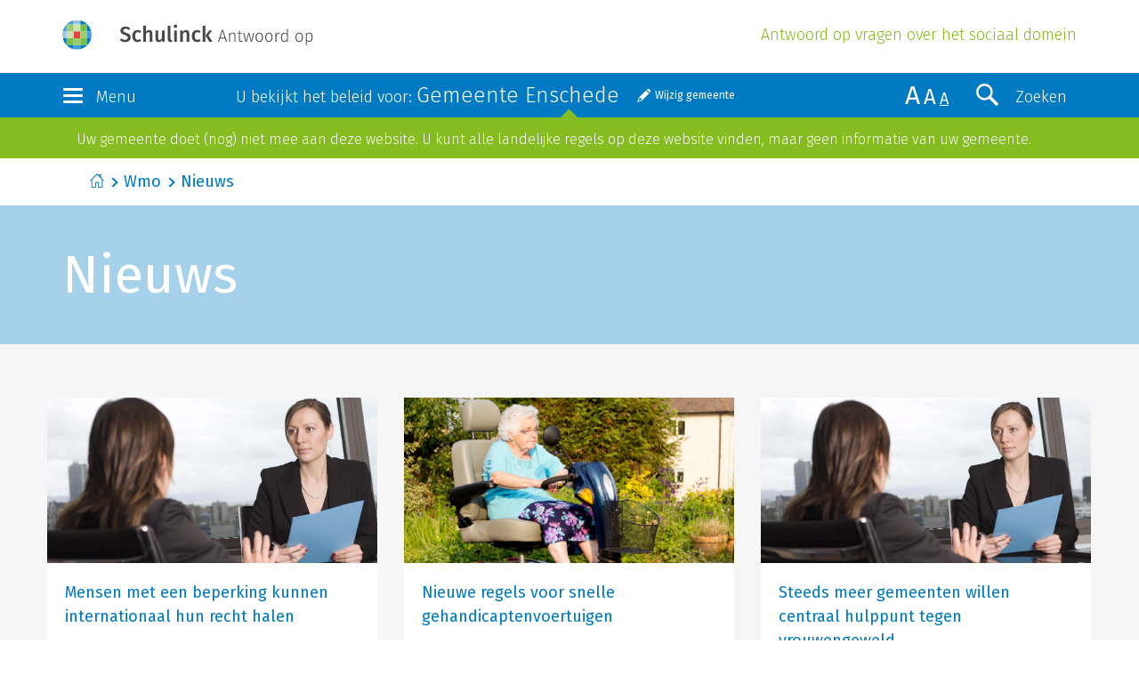

--- FILE ---
content_type: text/html; charset=UTF-8
request_url: https://enschede.antwoordop.nl/wmo/nieuws
body_size: 4907
content:
<!DOCTYPE html>
<html lang="nl">
<head>
    <meta charset="utf-8">
    <meta http-equiv="X-UA-Compatible" content="IE=edge">
    <meta name="viewport" content="width=device-width, initial-scale=1">
    <!-- The above 3 meta tags *must* come first in the head; any other head content must come *after* these tags -->

    <title>Nieuws</title>
    <meta name="description" content="Antwoord op vragen over het sociaal domein.">

    <link href="https://fonts.googleapis.com/css?family=Fira+Sans:300,300i,400,400i" rel="stylesheet">
    <link href="/bundles/schulinckantwoordop/css/style.css?v20" rel="stylesheet">

    <!--[if lt IE 9]>
        <script src="https://oss.maxcdn.com/html5shiv/3.7.2/html5shiv.min.js"></script>
        <script src="https://oss.maxcdn.com/respond/1.4.2/respond.min.js"></script>
    <![endif]-->

    <script src="https://ww2.antwoordop.nl/X85816582S/scripts.js"></script>

    
        
    </head>
<body>
    <header>
        <div class="container-fluid">
            <div class="row">
                <div class="container">
                    <div class="brand">
                        <a href="/" >
                            <img src="/wmo/organisatie/logo?1=1" class="img-responsive"/>
                        </a>

                        <h1 class="header-subtitle hidden-xs hidden-sm">Antwoord op vragen over het sociaal domein</h1>
                    </div>
                </div>
            </div>
        </div>
        <div class="container-fluid section-bg-dblue">
            <nav class="navbar">
                <div class="navbar-header container">
                    <div class="row">
                        <div class="col-xs-2 col-lg-2">
                            <button type="button" class="navbar-toggle" data-toggle="collapse" data-target=".navbar-collapse">
                                <div class="icon-bars">
                                    <span class="icon-bar"></span>
                                    <span class="icon-bar"></span>
                                    <span class="icon-bar"></span>
                                </div>
                                <div class="toggle-label hidden-xs hidden-sm">Menu</div>
                            </button>
                        </div>
                        <div class="col-xs-8 col-lg-7">
                                <div class="selected-municipality-container">
        <label class="header-label hidden-xs hidden-sm">U bekijkt het beleid voor: <span>Gemeente Enschede</span></label>
        <a href="#" id="change-municipality" class="note-button">Wijzig gemeente</a>
    </div>


<div id="municipality-selector-container" style="display: none;">
    <label class="header-label hidden-xs hidden-sm">Bekijk het beleid in uw gemeente</label>

    <form name="municipality_switch" method="post" action="/wmo/gemeente/switch">
    <div id="municipality_switch"><input type="hidden" id="municipality_switch_requestUri" name="municipality_switch[requestUri]" value="/wmo/nieuws" /><div class="form-group"> <select id="municipality_switch_municipality" name="municipality_switch[municipality]" class="select-gemeente select-replace form-control"><option value=""></option></select>  </div> <input type="hidden" id="municipality_switch__token" name="municipality_switch[_token]" value="6556d2d371aeb38ebdd191ac0aba.e9lU19YhZ5qMUsMYVJ8-gWzNTWiVg9uyLWLx5OLDa14.M-oR775PDdHhCqpbDvlIwgirNA3sy4_aFTOFlJCRPhURs2TmohAf_toHlg" /></div>
    </form>
</div>

                        </div>
                        <div class="col-xs-2 col-lg-3">
                            <button type="button" class="navbar-toggle search-toggle 1" data-toggle="collapse" data-target=".search-collapse">
                                <span class="search-icon" aria-hidden="true"></span>
                                <div class="toggle-label hidden-xs hidden-sm hidden-md">Zoeken</div>
                            </button>
                            <div class="size-switch hidden-xs hidden-sm">
                                <span class="x-large">A</span>
                                <span class="larger">A</span>
                                <span class="medium active">A</span>
                            </div>
                        </div>
                    </div>
                </div>
                <div class="navbar-collapse collapse row">
                    <div class="container">
    <div class="row">
                    <div class="col-xs-12 col-sm-3 nav-col">
                <h2><a href="https://enschede.antwoordop.nl/bijstand/">Bijstand</a></h2>
                <ul class="nav navbar-nav quicklinks">
                                                                    <li class="active">
                            <a href="https://enschede.antwoordop.nl/bijstand/544168-bijstand-om-te-leven">Bijstand om te leven</a>
                        </li>
                                                                                            <li class="active">
                            <a href="https://enschede.antwoordop.nl/bijstand/460100-bijstand-voor-specifieke-kosten">Bijstand voor specifieke kosten</a>
                        </li>
                                                                                            <li class="active">
                            <a href="https://enschede.antwoordop.nl/bijstand/460239-ergens-niet-mee-eens">Ergens niet mee eens?</a>
                        </li>
                                                                                                        </ul>
            </div>
                    <div class="col-xs-12 col-sm-3 nav-col">
                <h2><a href="https://enschede.antwoordop.nl/jeugd/">Jeugd</a></h2>
                <ul class="nav navbar-nav quicklinks">
                                                                    <li class="active">
                            <a href="https://enschede.antwoordop.nl/jeugd/472706-zelf-oplossen">Zelf oplossen</a>
                        </li>
                                                                                            <li class="active">
                            <a href="https://enschede.antwoordop.nl/jeugd/470670-opgroeien-en-opvoeden">Opgroeien en opvoeden</a>
                        </li>
                                                                                            <li class="active">
                            <a href="https://enschede.antwoordop.nl/jeugd/460834-hulp-vragen-via-de-gemeente">Hulp vragen via de gemeente</a>
                        </li>
                                                                                            <li class="active">
                            <a href="https://enschede.antwoordop.nl/jeugd/470653-persoonsgebonden-budget-voor-kind">Persoonsgebonden budget voor kind</a>
                        </li>
                                                                                            <li class="active">
                            <a href="https://enschede.antwoordop.nl/jeugd/470592-zorgen-over-leefsituatie-kind">Zorgen over leefsituatie kind</a>
                        </li>
                                                            </ul>
            </div>
                    <div class="col-xs-12 col-sm-3 nav-col">
                <h2><a href="https://enschede.antwoordop.nl/wmo/">Wmo</a></h2>
                <ul class="nav navbar-nav quicklinks">
                                                                    <li class="active">
                            <a href="https://enschede.antwoordop.nl/wmo/460263-woonvoorzieningen">Woonvoorzieningen</a>
                        </li>
                                                                                            <li class="active">
                            <a href="https://enschede.antwoordop.nl/wmo/460352-vervoersvoorzieningen">Vervoersvoorzieningen</a>
                        </li>
                                                                                            <li class="active">
                            <a href="https://enschede.antwoordop.nl/wmo/460420-hulp-bij-het-huishouden">Hulp bij het huishouden</a>
                        </li>
                                                                                            <li class="active">
                            <a href="https://enschede.antwoordop.nl/wmo/460478-rolstoelvoorzieningen">Rolstoelvoorzieningen</a>
                        </li>
                                                                                            <li class="active">
                            <a href="https://enschede.antwoordop.nl/wmo/460542-zelfstandig-wonen">Zelfstandig wonen</a>
                        </li>
                                                                                            <li class="active">
                            <a href="https://enschede.antwoordop.nl/wmo/460571-begeleiding">Begeleiding</a>
                        </li>
                                                                                            <li class="active">
                            <a href="https://enschede.antwoordop.nl/wmo/460601-mantelzorg">Mantelzorg</a>
                        </li>
                                                                                            <li class="active">
                            <a href="https://enschede.antwoordop.nl/wmo/460605-ergens-niet-mee-eens">Ergens niet mee eens?</a>
                        </li>
                                                                                            <li class="active">
                            <a href="https://enschede.antwoordop.nl/wmo/460628-opvang">Opvang</a>
                        </li>
                                                            </ul>
            </div>
                    <div class="col-xs-12 col-sm-3 nav-col">
                <h2><a href="https://enschede.antwoordop.nl/schulden/">Schulden</a></h2>
                <ul class="nav navbar-nav quicklinks">
                                                                    <li class="active">
                            <a href="https://enschede.antwoordop.nl/schulden/464455-geldproblemen-voorkomen">Geldproblemen voorkomen</a>
                        </li>
                                                                                            <li class="active">
                            <a href="https://enschede.antwoordop.nl/schulden/464439-schuldhulpverlening">Schuldhulpverlening</a>
                        </li>
                                                                                            <li class="active">
                            <a href="https://enschede.antwoordop.nl/schulden/460746-wsnp">WSNP</a>
                        </li>
                                                                                                        </ul>
            </div>
            </div>
    <div class="row nav-faq">
        <div class="col-xs-12">
            <ul class="nav navbar-nav quicklinks">
                <li class="active"><a href="/wmo/veelgestelde-vragen/">Veelgestelde vragen</a></li>
                            </ul>
        </div>
    </div>
</div>
                </div>
                <div class="search-collapse collapse row 1">

                    

<div class="container">
    <div class="row">
        <div class="col-xs-12 col-lg-8">
            <form method="POST" action="/wmo/zoeken/" class="search-form">
                <div class="input-group">
                    <input value="" id="search-bar" type="text" name="q" class="form-control" placeholder="Typ uw zoekopdracht">



                    <span id="clear-search" class="glyphicon glyphicon-remove-circle"></span>

                    <span class="input-group-btn">
                        <button class="btn btn-default btn-search" type="submit">
                            <span class="search-icon" aria-hidden="true"></span>
                            <div class="toggle-label">Zoeken</div>
                        </button>
                    </span>
                </div>

                <p class="search-label">Zoeken binnen:</p>

                                        <div class="checkbox">                                <input type="checkbox" id="search_products_Bijstand" name="search[products][]" value="Bijstand" />

        <label for="search_products_Bijstand"  for="search_products_Bijstand">
            Bijstand</label>

    </div>
                                <div class="checkbox">                                <input type="checkbox" id="search_products_Wmo" name="search[products][]" value="Wmo" checked="checked" />

        <label for="search_products_Wmo"  for="search_products_Wmo">
            Wmo</label>

    </div>
                                <div class="checkbox">                                <input type="checkbox" id="search_products_Jeugd" name="search[products][]" value="Jeugd" />

        <label for="search_products_Jeugd"  for="search_products_Jeugd">
            Jeugd</label>

    </div>
                                <div class="checkbox">                                <input type="checkbox" id="search_products_Schulden" name="search[products][]" value="Schulden" />

        <label for="search_products_Schulden"  for="search_products_Schulden">
            Schulden</label>

    </div>
            
            </form>
        </div>
    </div>
</div>

                                    <input type="hidden" id="search__token" name="search[_token]" value="7b49426.RgqlZmkXjLSE-V5LOwFLoHRn01Fj1_Ih6lVhbzL2xZc.NmnJPyNe_ebqjhskeWkh5jATniMFuaVOgG02HV-TleRzbeMOBl-63uHNCw" />
            
        
                </div>
            </nav>
        </div>
    </header>

    <div id="flash-container">
                                                                            <div class="container-fluid alert alert-success alert-dismissible fade in" role="alert">
                        <div class="container">
                            <div class="col-xs-12">
                                                                Uw gemeente doet (nog) niet mee aan deze website. U kunt alle landelijke regels 
                op deze website vinden, maar geen informatie van uw gemeente.
                            </div>
                        </div>
                    </div>
                                        </div>

    
        <div class="container-fluid breadcrumb-holder">
        <div class="container">
            <div class="col-xs-12">
                                <ol class="breadcrumb">
                                            <li><a href="https://enschede.antwoordop.nl/">Start</a></li>
                                            <li><a href="https://enschede.antwoordop.nl/wmo/">Wmo</a></li>
                                            <li class="active"><a href="/nieuws">Nieuws</a></li>
                                    </ol>
                            </div>
        </div>
    </div>
    
    
    <section class="section-bg-lblue">
        <div class="container-fluid">
            <div class="container">
                <div class="row page-header-title">
                    <div class="col-sm-12">
                        <h1>Nieuws</h1>
                    </div>
                </div>
            </div>
        </div>
    </section>

    <section class="section-bg-lgrey">
        <div class="container">
            <div class="row">
                
                                    <div class="row row-equal-heights">
                                                    <article class="col-xs-12 col-md-4 article-short algemeen-nieuws">

    <a href="/wmo/nieuws/98617/mensen-met-een-beperking-kunnen-internationaal-hun-recht-halen">
                    <img src="/images/uploads/17/95/1795afbcf48d65098cdedfdf4605ca8a.png" class="img-responsive img-news">
            </a>

    <div class="col-xs-12 col-inner">
        <a href="/wmo/nieuws/98617/mensen-met-een-beperking-kunnen-internationaal-hun-recht-halen" class="article-title">
            Mensen met een beperking kunnen internationaal hun recht halen
        </a>

        <div class="article-meta">
                        Door <a href="#">Mevr. Helma Dijkhof</a> op <span class="article-meta-date">27-01-2026</span>
        </div>
    </div>
</article>                                                    <article class="col-xs-12 col-md-4 article-short algemeen-nieuws">

    <a href="/wmo/nieuws/98184/nieuwe-regels-voor-snelle-gehandicaptenvoertuigen">
                    <img src="/images/uploads/f3/57/f357ce9d4756108be001c0de481ea1ce.png" class="img-responsive img-news">
            </a>

    <div class="col-xs-12 col-inner">
        <a href="/wmo/nieuws/98184/nieuwe-regels-voor-snelle-gehandicaptenvoertuigen" class="article-title">
            Nieuwe regels voor snelle gehandicaptenvoertuigen
        </a>

        <div class="article-meta">
                        Door <a href="#">Mevr. Helma Dijkhof</a> op <span class="article-meta-date">23-12-2025</span>
        </div>
    </div>
</article>                                                    <article class="col-xs-12 col-md-4 article-short algemeen-nieuws">

    <a href="/wmo/nieuws/97867/steeds-meer-gemeenten-willen-centraal-hulppunt-tegen-vrouwengeweld">
                    <img src="/images/uploads/32/22/322234df1efb870c3a684d5259d7bc4b.png" class="img-responsive img-news">
            </a>

    <div class="col-xs-12 col-inner">
        <a href="/wmo/nieuws/97867/steeds-meer-gemeenten-willen-centraal-hulppunt-tegen-vrouwengeweld" class="article-title">
            Steeds meer gemeenten willen centraal hulppunt tegen vrouwengeweld
        </a>

        <div class="article-meta">
                        Door <a href="#">Mevr. Helma Dijkhof</a> op <span class="article-meta-date">09-12-2025</span>
        </div>
    </div>
</article>                                            </div>
                                    <div class="row row-equal-heights">
                                                    <article class="col-xs-12 col-md-4 article-short algemeen-nieuws">

    <a href="/wmo/nieuws/97778/zorgmedewerkers-besteden-groot-deel-van-werktijd-aan-administratie-zoals-verslaglegging-en-registratie">
                    <img src="/images/uploads/78/f4/78f4ef69f2d69697ec9e13f3a1b08bf1.png" class="img-responsive img-news">
            </a>

    <div class="col-xs-12 col-inner">
        <a href="/wmo/nieuws/97778/zorgmedewerkers-besteden-groot-deel-van-werktijd-aan-administratie-zoals-verslaglegging-en-registratie" class="article-title">
            Zorgmedewerkers besteden groot deel van werktijd aan administratie zoals verslaglegging en registratie
        </a>

        <div class="article-meta">
                        Door <a href="#">Mevr. Helma Dijkhof</a> op <span class="article-meta-date">02-12-2025</span>
        </div>
    </div>
</article>                                                    <article class="col-xs-12 col-md-4 article-short algemeen-nieuws">

    <a href="/wmo/nieuws/97781/houdbaarheidsonderzoek-wmo-2015-stevige-keuzes-nodig-voor-ondersteuning-kwetsbaren">
                    <img src="/images/uploads/7a/c2/7ac221fb7049cabb6cc2ca0023e7fb78.png" class="img-responsive img-news">
            </a>

    <div class="col-xs-12 col-inner">
        <a href="/wmo/nieuws/97781/houdbaarheidsonderzoek-wmo-2015-stevige-keuzes-nodig-voor-ondersteuning-kwetsbaren" class="article-title">
            Houdbaarheidsonderzoek Wmo 2015: stevige keuzes nodig voor ondersteuning kwetsbaren
        </a>

        <div class="article-meta">
                        Door <a href="#">Mevr. Helma Dijkhof</a> op <span class="article-meta-date">02-12-2025</span>
        </div>
    </div>
</article>                                                    <article class="col-xs-12 col-md-4 article-short algemeen-nieuws">

    <a href="/wmo/nieuws/97467/scp-overheid-verwacht-niet-teveel-van-zelfredzaamheid-en-participatie-van-ouderen">
                    <img src="/images/uploads/15/ce/15ce60026efe75b10f6cb18078fc1494.png" class="img-responsive img-news">
            </a>

    <div class="col-xs-12 col-inner">
        <a href="/wmo/nieuws/97467/scp-overheid-verwacht-niet-teveel-van-zelfredzaamheid-en-participatie-van-ouderen" class="article-title">
            SCP: overheid, verwacht niet teveel van zelfredzaamheid en participatie van ouderen
        </a>

        <div class="article-meta">
                        Door <a href="#">Mevr. Helma Dijkhof</a> op <span class="article-meta-date">04-11-2025</span>
        </div>
    </div>
</article>                                            </div>
                                    <div class="row row-equal-heights">
                                                    <article class="col-xs-12 col-md-4 article-short algemeen-nieuws">

    <a href="/wmo/nieuws/97224/wetswijziging-helpt-families-sneller-passende-zorg-te-krijgen-voor-hun-naasten">
                    <img src="/images/uploads/84/0f/840f9aea26eee1a240468c1d74fffac5.png" class="img-responsive img-news">
            </a>

    <div class="col-xs-12 col-inner">
        <a href="/wmo/nieuws/97224/wetswijziging-helpt-families-sneller-passende-zorg-te-krijgen-voor-hun-naasten" class="article-title">
            Wetswijziging helpt families sneller passende zorg te krijgen voor hun naasten
        </a>

        <div class="article-meta">
                        Door <a href="#">Mevr. Helma Dijkhof</a> op <span class="article-meta-date">14-10-2025</span>
        </div>
    </div>
</article>                                                    <article class="col-xs-12 col-md-4 article-short algemeen-nieuws">

    <a href="/wmo/nieuws/96984/vws-maakt-geld-vrij-voor-jeugdzorg-zorgakkoorden-gehandicaptenzorg-en-de-vrouwenopvang">
                    <img src="/images/uploads/7d/c7/7dc7da56eea471ff465b3d053b3f9225.png" class="img-responsive img-news">
            </a>

    <div class="col-xs-12 col-inner">
        <a href="/wmo/nieuws/96984/vws-maakt-geld-vrij-voor-jeugdzorg-zorgakkoorden-gehandicaptenzorg-en-de-vrouwenopvang" class="article-title">
            VWS maakt geld vrij voor jeugdzorg, zorgakkoorden, gehandicaptenzorg en de vrouwenopvang
        </a>

        <div class="article-meta">
                        Door <a href="#">Mevr. Helma Dijkhof</a> op <span class="article-meta-date">30-09-2025</span>
        </div>
    </div>
</article>                                                    <article class="col-xs-12 col-md-4 article-short algemeen-nieuws">

    <a href="/wmo/nieuws/95741/start-pilots-dakloosheid-wlz-ggz">
                    <img src="/images/uploads/08/f7/08f7d217c9681bfab53830ae4c03f65a.png" class="img-responsive img-news">
            </a>

    <div class="col-xs-12 col-inner">
        <a href="/wmo/nieuws/95741/start-pilots-dakloosheid-wlz-ggz" class="article-title">
            Start pilots Dakloosheid Wlz-GGz
        </a>

        <div class="article-meta">
                        Door <a href="#">Mevr. Helma Dijkhof</a> op <span class="article-meta-date">14-07-2025</span>
        </div>
    </div>
</article>                                            </div>
                            </div>
            <div class="row">
                <div class="col-xs-12">
                    <nav aria-label="Page navigation" class="pagination-holder">
                        <ul class="pagination"><li class="disabled"><span>«</span></li><li class="active"><span>1 <span class="sr-only">(current)</span></span></li><li class=""><a href="/wmo/nieuws/2">2</a></li><li class=""><a href="/wmo/nieuws/3">3</a></li><li class=""><a href="/wmo/nieuws/4">4</a></li><li class=""><a href="/wmo/nieuws/5">5</a></li><li class=""><a href="/wmo/nieuws/6">6</a></li><li class=""><a href="/wmo/nieuws/7">7</a></li><li class="disabled"><span>&hellip;</span></li><li class=""><a href="/wmo/nieuws/25">25</a></li><li class=""><a href="/wmo/nieuws/2" rel="next">»</a></li></ul>
                    </nav>
                </div>
            </div>
        </div>
    </section>

    <footer>
        <div class="container-fluid">
            <div class="container">
                <div class="row">
                    <div class="col-xs-6">
                        <a href="http://www.wolterskluwer.nl" class="brand wk-brand">Wolters Kluwer</a>
                    </div>
                </div>
                <div class="row">
                    <div class="col-xs-12">
                        <p>
                            Dit is een website van Schulinck in samenwerking met gemeenten
                            <span class="seperator">|</span> Copyright &copy; 2026
                            <span class="seperator">|</span> <a href="https://www.schulinck.nl">schulinck.nl</a><br />
                            <a href="https://www.wolterskluwer.com/nl-nl/solutions/nederland/algemene-voorwaarden">Algemene voorwaarden</a>
                            <span class="seperator">|</span>  <a href="https://www.wolterskluwer.com/nl-nl/privacy-cookies">Privacy</a>
                            <span class="seperator">|</span>  <a href="/cookie-policy">Cookiebeleid</a>
                            <span class="seperator">|</span>  <a href="https://www.wolterskluwer.com/nl-nl/solutions/nederland/disclaimer">Auteursrecht & Disclaimer</a>
                            <span class="seperator">|</span>  <a href="https://enschede.antwoordop.nl/keywords/">Begrippen</a>
                            <span class="seperator">|</span>  <a href="javascript:UserDataTrust.openCookiebox()">Beheer cookie-instellingen en details</a>
                            <span class="seperator">|</span>  <a href="https://enschede.antwoordop.nl/beheer/">Beheer</a>
                        </p>
                    </div>
                </div>
            </div>
        </div>
    </footer>

    <script src="/bundles/schulinckantwoordop/js/vendor.js?v20"></script>
    <script src="/bundles/schulinckantwoordop/js/custom-min.js?v20"></script>

    <script>
    /* <![CDATA[ */
    
    
    $(document).ready(function() {
        new $.municipalitySwitch({
                    selectedMunicipalityId: 190,
            selectedMunicipalityText: 'Gemeente Enschede',
                    searchUrl: '/wmo/gemeente/search'
        });
    });
    /* ]]> */
    </script>

    </body>
</html>


--- FILE ---
content_type: image/svg+xml
request_url: https://enschede.antwoordop.nl/wmo/organisatie/logo?1=1
body_size: 11816
content:
<?xml version="1.0" encoding="UTF-8"?><svg id="Laag_2" xmlns="http://www.w3.org/2000/svg" width="283.4437" height="32.9373" viewBox="0 0 283.4437 32.9373"><defs><style>.cls-1{fill:#ef3e42;}.cls-2,.cls-3{fill:#cae3b2;}.cls-4,.cls-5{fill:#9acd6e;}.cls-6{fill:#474747;}.cls-7,.cls-8{fill:#7ac143;}.cls-8,.cls-9,.cls-5,.cls-3,.cls-10,.cls-11{fill-rule:evenodd;}.cls-9{fill:#429ed6;}.cls-10{fill:#a0c4e6;}.cls-11{fill:#007bc6;}</style></defs><g id="Laag_1-2"><g id="Schulinck_Antwoord-op"><g><path class="cls-6" d="M74.1488,7.7912c.8638,.3359,1.6719,.8481,2.4238,1.5361l-1.5601,1.7998c-.5918-.4956-1.188-.856-1.7876-1.0801-.6001-.2236-1.2446-.3359-1.9321-.3359-.7681,0-1.3882,.1724-1.8604,.5161-.4717,.3442-.7075,.8281-.7075,1.4521,0,.416,.0918,.7598,.2759,1.0317,.1836,.2725,.5161,.5278,.9961,.7681,.48,.2397,1.1914,.5039,2.1357,.792,1.6318,.5122,2.8599,1.1484,3.6841,1.9082,.8237,.7598,1.2358,1.8682,1.2358,3.3237,0,.9922-.252,1.8721-.7559,2.6401s-1.228,1.3677-2.1719,1.7998c-.9443,.4321-2.064,.6479-3.3604,.6479-1.2637,0-2.396-.2041-3.396-.6118-1-.4082-1.8599-.9639-2.5796-1.668l1.6318-1.8242c.6396,.5444,1.3037,.9565,1.9922,1.2363,.6875,.2798,1.4478,.4199,2.2798,.4199,.9121,0,1.6479-.2163,2.208-.6479,.5601-.4321,.8398-1.04,.8398-1.8242,0-.48-.0957-.876-.2881-1.188-.1919-.312-.52-.5918-.9839-.8398-.4644-.248-1.1362-.5078-2.0161-.7803-1.7603-.5435-3.0322-1.1997-3.8159-1.9678-.7842-.7681-1.1758-1.7759-1.1758-3.0239,0-.9121,.2397-1.7119,.7197-2.3999s1.1479-1.2241,2.0044-1.6084c.8555-.3838,1.8276-.5757,2.916-.5757,1.1675,0,2.1836,.168,3.0479,.5039Z"/><path class="cls-6" d="M87.0248,11.5354c.6636,.2397,1.292,.6157,1.8838,1.1279l-1.3677,1.8477c-.4321-.3198-.8486-.5518-1.248-.6958-.4004-.144-.8403-.2158-1.3203-.2158-1.9043,0-2.856,1.4482-2.856,4.3438,0,1.4722,.248,2.5322,.7441,3.1802,.4956,.6479,1.2002,.9717,2.1118,.9717,.4478,0,.8599-.0718,1.2363-.2158,.3755-.144,.8193-.3755,1.332-.6958l1.3677,1.9438c-1.1997,.9761-2.5679,1.4639-4.104,1.4639-1.2158,0-2.272-.2681-3.168-.8037-.896-.5361-1.584-1.2998-2.064-2.292s-.7197-2.1602-.7197-3.5044,.2397-2.5317,.7197-3.564c.48-1.0317,1.168-1.8315,2.064-2.3999,.896-.5679,1.9438-.8521,3.144-.8521,.832,0,1.5801,.1201,2.2441,.3604Z"/><path class="cls-6" d="M100.5482,12.2072c.6396,.688,.96,1.6318,.96,2.832v9.1919h-3.0718V15.5193c0-.752-.1318-1.2798-.396-1.584-.2642-.3037-.6523-.4561-1.1641-.4561-.5122,0-.9839,.1641-1.416,.4922s-.8481,.7959-1.248,1.4038v8.856h-3.0718V6.4714l3.0718-.312v6.8877c1.0239-1.248,2.2559-1.8721,3.6963-1.8721,1.1196,0,1.9995,.3442,2.6396,1.0322Z"/><path class="cls-6" d="M115.2367,24.2312h-2.6641l-.168-1.7759c-.4648,.7197-1.0127,1.2563-1.6445,1.6079s-1.3799,.5278-2.2441,.5278c-1.1357,0-2.0117-.3477-2.6274-1.0439-.6162-.6958-.9238-1.6597-.9238-2.8921V11.5354h3.0718v8.7358c0,.7197,.124,1.2324,.3721,1.5361s.6436,.4561,1.1875,.4561c.9766,0,1.832-.6001,2.5684-1.8003V11.5354h3.0723v12.6958Z"/><path class="cls-6" d="M119.64,23.739c-.5518-.5674-.8281-1.3716-.8281-2.4116V6.447l3.0723-.3359v15.1201c0,.5923,.2402,.8882,.7197,.8882,.2402,0,.4805-.04,.7207-.1201l.6475,2.1602c-.6396,.2876-1.3203,.4316-2.04,.4316-.9756,0-1.7402-.2842-2.292-.8521Z"/><path class="cls-6" d="M128.9281,5.6433c.3604,.3599,.54,.8037,.54,1.332,0,.5278-.1797,.9683-.54,1.3198-.3604,.3521-.8281,.5278-1.4043,.5278-.5596,0-1.0195-.1758-1.3799-.5278-.3594-.3516-.54-.792-.54-1.3198,0-.5283,.1807-.9722,.54-1.332,.3604-.3604,.8203-.54,1.3799-.54,.5762,0,1.0439,.1797,1.4043,.54Zm.1562,5.8921v12.6958h-3.0723V11.5354h3.0723Z"/><path class="cls-6" d="M142.1996,12.195c.6318,.6802,.9482,1.6284,.9482,2.8442v9.1919h-3.0723V15.5193c0-.752-.1318-1.2798-.3955-1.584-.2646-.3037-.6523-.4561-1.1641-.4561-.5283,0-1.0049,.1641-1.4287,.4922s-.8359,.8037-1.2354,1.4277v8.832h-3.0723V11.5354h2.6641l.2402,1.6558c1.04-1.3438,2.3281-2.0161,3.8643-2.0161,1.1357,0,2.0195,.3403,2.6514,1.02Z"/><path class="cls-6" d="M154.0804,11.5354c.6631,.2397,1.292,.6157,1.8838,1.1279l-1.3682,1.8477c-.4316-.3198-.8486-.5518-1.248-.6958-.4004-.144-.8398-.2158-1.3203-.2158-1.9043,0-2.8555,1.4482-2.8555,4.3438,0,1.4722,.248,2.5322,.7441,3.1802,.4951,.6479,1.2002,.9717,2.1113,.9717,.4482,0,.8604-.0718,1.2363-.2158s.8193-.3755,1.332-.6958l1.3682,1.9438c-1.2002,.9761-2.5684,1.4639-4.1045,1.4639-1.2158,0-2.2715-.2681-3.168-.8037-.8955-.5361-1.584-1.2998-2.0635-2.292-.4805-.9922-.7197-2.1602-.7197-3.5044s.2393-2.5317,.7197-3.564c.4795-1.0317,1.168-1.8315,2.0635-2.3999,.8965-.5679,1.9443-.8521,3.1445-.8521,.832,0,1.5801,.1201,2.2441,.3604Z"/><path class="cls-6" d="M161.2679,6.1111V24.2312h-3.0723V6.447l3.0723-.3359Zm7.6074,5.4243l-4.2236,5.5918,4.6318,7.104h-3.5273l-4.3682-6.936,4.248-5.7598h3.2393Z"/><path class="cls-6" d="M183.2386,20.678h-5.4717l-1.1406,3.5532h-1.1582l4.3506-13.0151h1.4248l4.332,13.0151h-1.1973l-1.1396-3.5532Zm-.3037-.9688l-2.4131-7.562-2.4512,7.562h4.8643Z"/><path class="cls-6" d="M194.3627,14.883c.4756,.5322,.7129,1.2798,.7129,2.2422v7.106h-1.1016v-6.9541c0-.7979-.1592-1.3804-.4756-1.748-.3164-.3672-.7852-.5508-1.4062-.5508-.6328,0-1.1934,.1743-1.6807,.5225-.4883,.3486-.9541,.8584-1.3965,1.5293v7.2012h-1.1025V14.2942h.9502l.0947,1.6909c.8994-1.2666,2.0146-1.8999,3.3438-1.8999,.8994,0,1.5869,.2661,2.0615,.7979Z"/><path class="cls-6" d="M203.5306,23.8132c-.6338,.418-1.3301,.627-2.0908,.627-.7598,0-1.3555-.2246-1.7852-.6743-.4316-.4497-.6465-1.0991-.6465-1.9478v-6.6309h-1.6719v-.8931h1.6719v-2.375l1.1025-.1328v2.5078h2.5645l-.1328,.8931h-2.4316v6.5737c0,.583,.1201,1.0166,.3604,1.3018s.6084,.4272,1.1025,.4272c.5186,0,1.0254-.1519,1.5195-.4556l.4375,.7788Z"/><path class="cls-6" d="M213.8285,24.2312h-1.4824l-2.2041-8.9111-2.2422,8.9111h-1.4629l-2.4883-9.937h1.1396l2.1279,9.082,2.3184-9.082h1.2539l2.2803,9.1011,2.1084-9.1011h1.083l-2.4316,9.937Z"/><path class="cls-6" d="M225.0668,15.4436c.7412,.9058,1.1113,2.1694,1.1113,3.7905,0,1.6089-.377,2.8784-1.1309,3.8096s-1.7832,1.3965-3.0869,1.3965c-1.3174,0-2.3467-.459-3.0879-1.3774s-1.1113-2.1816-1.1113-3.7905c0-1.0513,.1709-1.9697,.5127-2.7549s.8301-1.3872,1.4629-1.8052c.6338-.418,1.3809-.627,2.2422-.627,1.3174,0,2.3467,.4531,3.0879,1.3584Zm-5.3301,.6558c-.5312,.7217-.7979,1.7798-.7979,3.1729,0,1.3809,.2627,2.4321,.7891,3.1538,.5254,.7222,1.2695,1.083,2.2324,1.083,.9619,0,1.7129-.3608,2.251-1.083,.5381-.7217,.8076-1.7856,.8076-3.1919,0-1.3804-.2627-2.4287-.7881-3.1445-.5264-.7153-1.2764-1.0732-2.252-1.0732-.9629,0-1.71,.3608-2.2422,1.083Z"/><path class="cls-6" d="M235.9154,15.4436c.7412,.9058,1.1113,2.1694,1.1113,3.7905,0,1.6089-.377,2.8784-1.1299,3.8096-.7539,.9312-1.7832,1.3965-3.0879,1.3965-1.3174,0-2.3467-.459-3.0869-1.3774-.7412-.9185-1.1123-2.1816-1.1123-3.7905,0-1.0513,.1719-1.9697,.5137-2.7549s.8291-1.3872,1.4629-1.8052c.6328-.418,1.3799-.627,2.2422-.627,1.3174,0,2.3457,.4531,3.0869,1.3584Zm-5.3291,.6558c-.5322,.7217-.7979,1.7798-.7979,3.1729,0,1.3809,.2627,2.4321,.7881,3.1538,.5254,.7222,1.2695,1.083,2.2324,1.083s1.7129-.3608,2.252-1.083c.5381-.7217,.8076-1.7856,.8076-3.1919,0-1.3804-.2637-2.4287-.7891-3.1445-.5254-.7153-1.2764-1.0732-2.251-1.0732-.9629,0-1.71,.3608-2.2422,1.083Z"/><path class="cls-6" d="M245.1019,14.1989l-.209,1.0454c-.2783-.0762-.5693-.1143-.874-.1143-.6836,0-1.2314,.2471-1.6436,.7412-.4111,.4937-.75,1.2666-1.0156,2.3179v6.042h-1.1025V14.2942h.9502l.0947,2.2231c.2666-.8232,.6299-1.4346,1.0928-1.8335,.4619-.3989,1.0352-.5986,1.7197-.5986,.3926,0,.7217,.0381,.9873,.1138Z"/><path class="cls-6" d="M254.2416,10.2473v13.9839h-.9502l-.1328-1.52c-.3047,.5322-.707,.9531-1.207,1.2637-.5,.3101-1.0918,.4653-1.7764,.4653-1.1523,0-2.0615-.459-2.7266-1.3774s-.9971-2.1689-.9971-3.7524c0-1.0259,.1543-1.9316,.4648-2.7173,.3105-.7852,.7607-1.3994,1.3496-1.8428s1.2822-.665,2.0801-.665c1.127,0,2.0586,.4497,2.793,1.3491v-5.3203l1.1025,.1333Zm-2.29,12.8154c.4375-.3101,.833-.7695,1.1875-1.3774v-5.187c-.709-1.0005-1.5771-1.501-2.6025-1.501-.8994,0-1.6123,.3735-2.1377,1.1211s-.7822,1.8047-.7695,3.1729c0,1.3682,.2402,2.416,.7217,3.1445s1.1465,1.0923,1.9951,1.0923c.6338,0,1.1689-.1548,1.6055-.4653Z"/><path class="cls-6" d="M270.0775,15.4436c.7412,.9058,1.1113,2.1694,1.1113,3.7905,0,1.6089-.377,2.8784-1.1309,3.8096s-1.7832,1.3965-3.0869,1.3965c-1.3174,0-2.3467-.459-3.0879-1.3774s-1.1113-2.1816-1.1113-3.7905c0-1.0513,.1709-1.9697,.5127-2.7549s.8301-1.3872,1.4629-1.8052c.6338-.418,1.3809-.627,2.2422-.627,1.3174,0,2.3467,.4531,3.0879,1.3584Zm-5.3301,.6558c-.5312,.7217-.7979,1.7798-.7979,3.1729,0,1.3809,.2627,2.4321,.7891,3.1538,.5254,.7222,1.2695,1.083,2.2324,1.083,.9619,0,1.7129-.3608,2.251-1.083,.5381-.7217,.8076-1.7856,.8076-3.1919,0-1.3804-.2627-2.4287-.7881-3.1445-.5264-.7153-1.2764-1.0732-2.252-1.0732-.9629,0-1.71,.3608-2.2422,1.083Z"/><path class="cls-6" d="M281.2308,15.4245c.6006,.8931,.9023,2.1567,.9023,3.7905,0,1.5962-.3262,2.8662-.9785,3.8096-.6523,.9438-1.5869,1.4155-2.8027,1.4155-.5957,0-1.1338-.1235-1.6152-.3706s-.8867-.5796-1.2158-.9976v4.9023l-1.1016,.1519V14.2942h.9492l.0957,1.4438c.3672-.519,.8105-.9243,1.3301-1.2158,.5186-.291,1.0947-.437,1.7285-.437,1.2031,0,2.1055,.4463,2.708,1.3394Zm-.998,7.0015c.4814-.7217,.7217-1.792,.7217-3.2109,0-2.812-.8799-4.2178-2.6406-4.2178-.5957,0-1.1113,.1519-1.5488,.4561-.4365,.3037-.8516,.7217-1.2441,1.2539v5.2817c.3164,.4819,.6963,.855,1.1396,1.1211s.9375,.3989,1.4824,.3989c.9121,0,1.6084-.3608,2.0898-1.083Z"/></g><g id="WKwheel"><path id="Shape" class="cls-10" d="M20.3319,.4692c-1.2473-.3014-2.5407-.4692-3.88-.4692s-2.6348,.1666-3.88,.4692V4.8165h7.76V.4692h0Z"/><rect id="Rectangle-path" class="cls-1" x="12.5719" y="12.5849" width="7.76" height="7.7684"/><rect id="Rectangle-path-2" class="cls-4" x="12.5719" y="20.3534" width="7.76" height="7.7674"/><path id="Shape-2" class="cls-9" d="M12.5719,32.4681c1.2451,.3014,2.5407,.4692,3.88,.4692s2.6327-.1666,3.88-.4692v-4.3484h-7.76v4.3484h0Z"/><polygon id="Rectangle-path-3" class="cls-3" points="12.5719 4.8165 20.3319 4.8165 20.3319 12.5849 12.5719 12.5849 12.5719 4.8165"/><rect id="Rectangle-path-4" class="cls-2" x="4.8108" y="12.5849" width="7.7611" height="7.7684"/><rect id="Rectangle-path-5" class="cls-7" x="4.8108" y="20.3534" width="7.7611" height="7.7674"/><path id="Shape-3" class="cls-11" d="M4.8108,28.1207c2.1015,2.1035,4.7747,3.625,7.7611,4.3484v-4.3484H4.8108Z"/><polygon id="Rectangle-path-6" class="cls-5" points="4.8108 4.8165 12.5719 4.8165 12.5719 12.5849 4.8108 12.5849 4.8108 4.8165"/><path id="Shape-4" class="cls-9" d="M12.5719,.4692c-2.9864,.7235-5.6595,2.2438-7.7611,4.3473h7.7611V.4692h0Z"/><path id="Shape-5" class="cls-11" d="M4.8108,28.1207v-7.7674l-4.3432-.0011c.7239,2.987,2.2417,5.666,4.3432,7.7684h0Z"/><path id="Shape-6" class="cls-9" d="M4.8108,4.8165C2.7093,6.92,1.1915,9.5968,.4676,12.5849H4.8108V4.8165h0Z"/><polygon id="Rectangle-path-7" class="cls-5" points="20.3319 12.5849 28.0918 12.5849 28.0918 20.3534 20.3319 20.3534 20.3319 12.5849"/><polygon id="Rectangle-path-8" class="cls-8" points="20.3319 20.3534 28.0918 20.3534 28.0918 28.1207 20.3319 28.1207 20.3319 20.3534"/><path id="Shape-7" class="cls-11" d="M28.0929,28.1207h-7.76v4.3484c2.9831-.7246,5.6595-2.2438,7.76-4.3484h0Z"/><polygon id="Rectangle-path-9" class="cls-8" points="20.3319 4.8165 28.0918 4.8165 28.0918 12.5849 20.3319 12.5849 20.3319 4.8165"/><path id="Shape-8" class="cls-11" d="M20.3319,.4692V4.8165h7.76c-2.0993-2.1035-4.7758-3.625-7.76-4.3473h0Z"/><path id="Shape-9" class="cls-11" d="M28.0929,28.1207c2.1015-2.1024,3.6194-4.7803,4.3432-7.7684l-4.3432,.0011v7.7674h0Z"/><path id="Shape-10" class="cls-11" d="M28.0929,4.8165v7.7684h4.3432c-.7239-2.9881-2.2406-5.6649-4.3432-7.7684h0Z"/><path id="Shape-11" class="cls-10" d="M.4676,12.5849c-.3012,1.2496-.4676,2.5431-.4676,3.8837s.1665,2.6363,.4676,3.8837l4.3432,.0011v-7.7684H.4676Z"/><path id="Shape-12" class="cls-9" d="M32.4362,20.3523c.3012-1.2474,.4687-2.5431,.4687-3.8837s-.1676-2.6341-.4687-3.8837h-4.3432v7.7684l4.3432-.0011h0Z"/></g></g></g></svg>